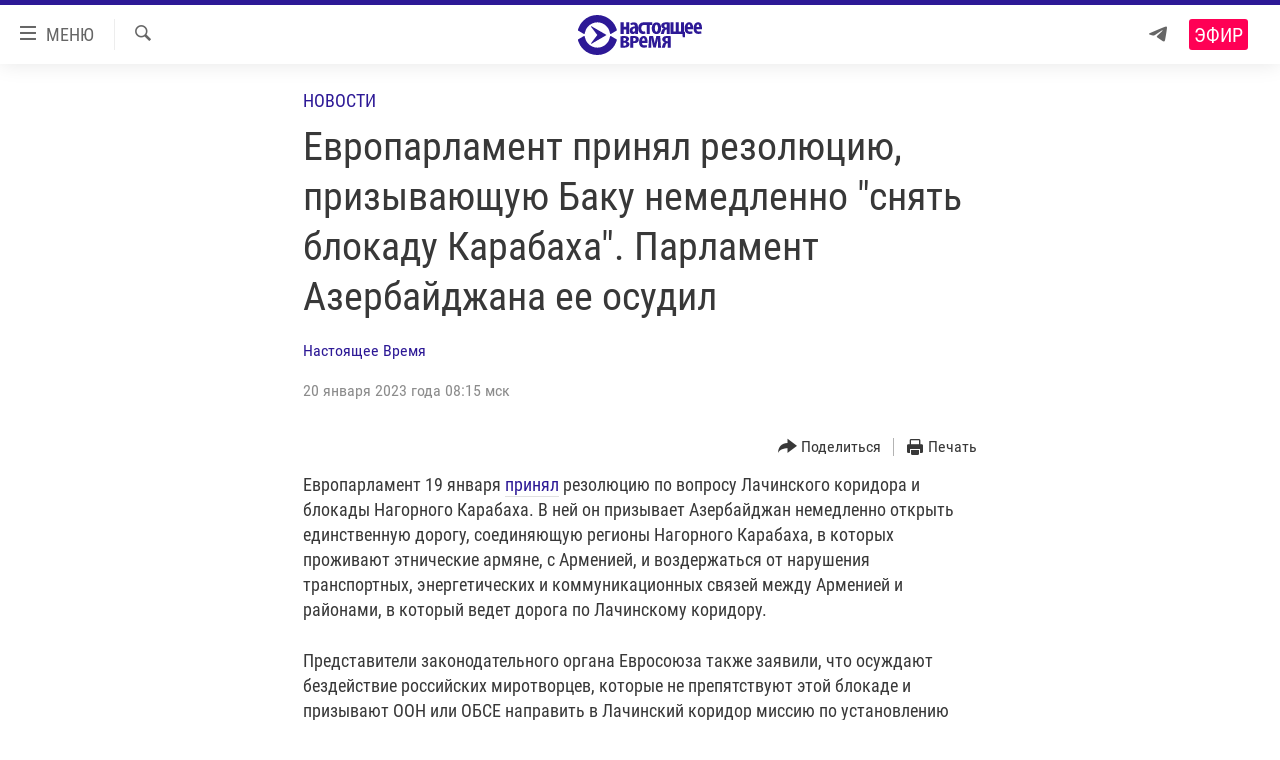

--- FILE ---
content_type: text/html; charset=utf-8
request_url: https://www.currenttime.tv/a/parlament-azerbaydzhana-osudil-rezolyutsiyu-evroparlamenta/32231750.html
body_size: 16980
content:

<!DOCTYPE html>
<html lang="ru" dir="ltr" class="no-js">
<head>
<link href="/Content/responsive/RFE/ru-RU-TV/RFE-ru-RU-TV.css?&amp;av=0.0.0.0&amp;cb=374" rel="stylesheet"/>
<script src="https://tags.currenttime.tv/rferl-pangea/prod/utag.sync.js"></script> <script type='text/javascript' src='https://www.youtube.com/iframe_api' async></script>
<link rel="manifest" href="/manifest.json">
<script type="text/javascript">
//a general 'js' detection, must be on top level in <head>, due to CSS performance
document.documentElement.className = "js";
var cacheBuster = "374";
var appBaseUrl = "/";
var imgEnhancerBreakpoints = [0, 144, 256, 408, 650, 1023, 1597];
var isLoggingEnabled = false;
var isPreviewPage = false;
var isLivePreviewPage = false;
if (!isPreviewPage) {
window.RFE = window.RFE || {};
window.RFE.cacheEnabledByParam = window.location.href.indexOf('nocache=1') === -1;
const url = new URL(window.location.href);
const params = new URLSearchParams(url.search);
// Remove the 'nocache' parameter
params.delete('nocache');
// Update the URL without the 'nocache' parameter
url.search = params.toString();
window.history.replaceState(null, '', url.toString());
} else {
window.addEventListener('load', function() {
const links = window.document.links;
for (let i = 0; i < links.length; i++) {
links[i].href = '#';
links[i].target = '_self';
}
})
}
// Iframe & Embed detection
var embedProperties = {};
try {
// Reliable way to check if we are in an iframe.
var isIframe = window.self !== window.top;
embedProperties.is_iframe = isIframe;
if (!isIframe) {
embedProperties.embed_context = "main";
} else {
// We are in an iframe. Let's try to access the parent.
// This access will only fail with strict cross-origin (without document.domain).
var parentLocation = window.top.location;
// The access succeeded. Now we explicitly compare the hostname.
if (window.location.hostname === parentLocation.hostname) {
embedProperties.embed_context = "embed_self";
} else {
// Hostname is different (e.g. different subdomain with document.domain)
embedProperties.embed_context = "embed_cross";
}
// Since the access works, we can safely get the details.
embedProperties.url_parent = parentLocation.href;
embedProperties.title_parent = window.top.document.title;
}
} catch (err) {
// We are in an iframe, and an error occurred, probably due to cross-origin restrictions.
embedProperties.is_iframe = true;
embedProperties.embed_context = "embed_cross";
// We cannot access the properties of window.top.
// `document.referrer` can sometimes provide the URL of the parent page.
// It is not 100% reliable, but it is the best we can do in this situation.
embedProperties.url_parent = document.referrer || null;
embedProperties.title_parent = null; // We can't get to the title in a cross-origin scenario.
}
var pwaEnabled = false;
var swCacheDisabled;
</script>
<meta charset="utf-8" />
<title>Европарламент принял резолюцию, призывающую Баку немедленно &quot;снять блокаду Карабаха&quot;. Парламент Азербайджана ее осудил</title>
<meta name="description" content="Европарламент 19 января принял резолюцию по вопросу Лачинского коридора и блокады Нагорного Карабаха. В ней он призывает Азербайджан немедленно открыть единственную дорогу, соединяющую регионы Нагорного Карабаха, в которых проживают этнические армяне, с Арменией, и воздержаться от нарушения..." />
<meta name="keywords" content="Новости, Европа, Выбор редакции, Азербайджан, Армения, азербайджан, баку, настоящее время, Нагорный Карабах, Армения, конфликт, осуждение, лачинский коридор, резолюция европарламента, парламент азербайджана" />
<meta name="viewport" content="width=device-width, initial-scale=1.0" />
<meta http-equiv="X-UA-Compatible" content="IE=edge" />
<meta name="robots" content="max-image-preview:large"><meta property="fb:app_id" content="1515255158729654" />
<meta name="yandex-verification" content="183f27ca7d8cd167" /> <meta name="yandex-verification" content="8fcec95f849757a3" />
<link href="https://www.currenttime.tv/a/parlament-azerbaydzhana-osudil-rezolyutsiyu-evroparlamenta/32231750.html" rel="canonical" />
<meta name="apple-mobile-web-app-title" content="Настоящее Время" />
<meta name="apple-mobile-web-app-status-bar-style" content="black" />
<meta name="apple-itunes-app" content="app-id=1042221889, app-argument=//32231750.ltr" />
<meta content="Европарламент принял резолюцию, призывающую Баку немедленно &quot;снять блокаду Карабаха&quot;. Парламент Азербайджана ее осудил" property="og:title" />
<meta content="Европарламент 19 января принял резолюцию по вопросу Лачинского коридора и блокады Нагорного Карабаха. В ней он призывает Азербайджан немедленно открыть единственную дорогу, соединяющую регионы Нагорного Карабаха, в которых проживают этнические армяне, с Арменией, и воздержаться от нарушения..." property="og:description" />
<meta content="article" property="og:type" />
<meta content="https://www.currenttime.tv/a/parlament-azerbaydzhana-osudil-rezolyutsiyu-evroparlamenta/32231750.html" property="og:url" />
<meta content="Настоящее Время" property="og:site_name" />
<meta content="https://www.facebook.com/currenttimetv" property="article:publisher" />
<meta content="https://gdb.currenttime.tv/01320000-0aff-0242-c7ec-08da8748a082_w1200_h630.jpg" property="og:image" />
<meta content="1200" property="og:image:width" />
<meta content="630" property="og:image:height" />
<meta content="1515255158729654" property="fb:app_id" />
<meta content="Настоящее Время" name="Author" />
<meta content="summary_large_image" name="twitter:card" />
<meta content="@CurrentTimeTv" name="twitter:site" />
<meta content="https://gdb.currenttime.tv/01320000-0aff-0242-c7ec-08da8748a082_w1200_h630.jpg" name="twitter:image" />
<meta content="Европарламент принял резолюцию, призывающую Баку немедленно &quot;снять блокаду Карабаха&quot;. Парламент Азербайджана ее осудил" name="twitter:title" />
<meta content="Европарламент 19 января принял резолюцию по вопросу Лачинского коридора и блокады Нагорного Карабаха. В ней он призывает Азербайджан немедленно открыть единственную дорогу, соединяющую регионы Нагорного Карабаха, в которых проживают этнические армяне, с Арменией, и воздержаться от нарушения..." name="twitter:description" />
<link rel="amphtml" href="https://www.currenttime.tv/amp/parlament-azerbaydzhana-osudil-rezolyutsiyu-evroparlamenta/32231750.html" />
<script type="application/ld+json">{"articleSection":"Новости","isAccessibleForFree":true,"headline":"Европарламент принял резолюцию, призывающую Баку немедленно \u0022снять блокаду Карабаха\u0022. Парламент...","inLanguage":"ru-RU-TV","keywords":"Новости, Европа, Выбор редакции, Азербайджан, Армения, азербайджан, баку, настоящее время, Нагорный Карабах, Армения, конфликт, осуждение, лачинский коридор, резолюция европарламента, парламент азербайджана","author":{"@type":"Person","url":"https://www.currenttime.tv/author/nastoyaschee-vremya/ymtyqv","description":"Статьи и новостные заметки авторов и редакторов Настоящего Времени","image":{"@type":"ImageObject","url":"https://gdb.rferl.org/57c789de-958d-43e4-a377-70b73b0829f3.jpg"},"name":"Настоящее Время"},"datePublished":"2023-01-20 05:15:43Z","dateModified":"2023-01-20 10:01:08Z","publisher":{"logo":{"width":512,"height":220,"@type":"ImageObject","url":"https://www.currenttime.tv/Content/responsive/RFE/ru-RU-TV/img/logo.png"},"@type":"NewsMediaOrganization","url":"https://www.currenttime.tv","sameAs":["http://facebook.com/currenttimetv","https://twitter.com/CurrentTimeTv","https://www.youtube.com/user/currenttimetv","https://www.instagram.com/currenttime.tv/","https://telegram.me/currenttime"],"name":"Настоящее Время","alternateName":""},"@context":"https://schema.org","@type":"NewsArticle","mainEntityOfPage":"https://www.currenttime.tv/a/parlament-azerbaydzhana-osudil-rezolyutsiyu-evroparlamenta/32231750.html","url":"https://www.currenttime.tv/a/parlament-azerbaydzhana-osudil-rezolyutsiyu-evroparlamenta/32231750.html","description":"Европарламент 19 января принял резолюцию по вопросу Лачинского коридора и блокады Нагорного Карабаха. В ней он призывает Азербайджан немедленно открыть единственную дорогу, соединяющую регионы Нагорного Карабаха, в которых проживают этнические армяне, с Арменией, и воздержаться от нарушения...","image":{"width":1080,"height":608,"@type":"ImageObject","url":"https://gdb.currenttime.tv/01320000-0aff-0242-c7ec-08da8748a082_w1080_h608.jpg"},"name":"Европарламент принял резолюцию, призывающую Баку немедленно \u0022снять блокаду Карабаха\u0022. Парламент Азербайджана ее осудил"}</script>
<script src="/Scripts/responsive/infographics.b?v=dVbZ-Cza7s4UoO3BqYSZdbxQZVF4BOLP5EfYDs4kqEo1&amp;av=0.0.0.0&amp;cb=374"></script>
<script src="/Scripts/responsive/loader.b?v=C-JLefdHQ4ECvt5x4bMsJCTq2VRkcN8JUkP-IB-DzAI1&amp;av=0.0.0.0&amp;cb=374"></script>
<link rel="icon" type="image/svg+xml" href="/Content/responsive/RFE/ru-RU-TV/img/webApp/favicon.svg" />
<link rel="alternate icon" href="/Content/responsive/RFE/ru-RU-TV/img/webApp/favicon.ico" />
<link rel="mask-icon" color="#2d1996" href="/Content/responsive/RFE/ru-RU-TV/img/webApp/favicon_safari.svg" />
<link rel="apple-touch-icon" sizes="152x152" href="/Content/responsive/RFE/ru-RU-TV/img/webApp/ico-152x152.png" />
<link rel="apple-touch-icon" sizes="144x144" href="/Content/responsive/RFE/ru-RU-TV/img/webApp/ico-144x144.png" />
<link rel="apple-touch-icon" sizes="114x114" href="/Content/responsive/RFE/ru-RU-TV/img/webApp/ico-114x114.png" />
<link rel="apple-touch-icon" sizes="72x72" href="/Content/responsive/RFE/ru-RU-TV/img/webApp/ico-72x72.png" />
<link rel="apple-touch-icon-precomposed" href="/Content/responsive/RFE/ru-RU-TV/img/webApp/ico-57x57.png" />
<link rel="icon" sizes="192x192" href="/Content/responsive/RFE/ru-RU-TV/img/webApp/ico-192x192.png" />
<link rel="icon" sizes="128x128" href="/Content/responsive/RFE/ru-RU-TV/img/webApp/ico-128x128.png" />
<meta name="msapplication-TileColor" content="#ffffff" />
<meta name="msapplication-TileImage" content="/Content/responsive/RFE/ru-RU-TV/img/webApp/ico-144x144.png" />
<link rel="preload" href="/Content/responsive/fonts/Roboto-Condensed-Regular_v1.woff" type="font/woff" as="font" crossorigin="anonymous" />
<link rel="alternate" type="application/rss+xml" title="RFE/RL - Top Stories [RSS]" href="/api/" />
<link rel="sitemap" type="application/rss+xml" href="/sitemap.xml" />
<script type="text/javascript">
var analyticsData = Object.assign(embedProperties, {url:"https://www.currenttime.tv/a/parlament-azerbaydzhana-osudil-rezolyutsiyu-evroparlamenta/32231750.html",property_id:"525",article_uid:"32231750",page_title:"Европарламент принял резолюцию, призывающую Баку немедленно \"снять блокаду Карабаха\". Парламент Азербайджана ее осудил",page_type:"article",content_type:"article",subcontent_type:"article",last_modified:"2023-01-20 10:01:08Z",pub_datetime:"2023-01-20 05:15:43Z",section:"новости",english_section:"news",byline:"Настоящее Время",categories:"news,europe,editors-choice,azerbaijan,armenia",tags:"азербайджан;баку;настоящее время;нагорный карабах;армения;конфликт;осуждение;лачинский коридор;резолюция европарламента;парламент азербайджана",domain:"www.currenttime.tv",language:"Russian",language_service:"Current Time TV Russian",platform:"web",copied:"no",copied_article:"",copied_title:"",runs_js:"Yes",cms_release:"8.45.0.0.374",enviro_type:"prod",slug:"parlament-azerbaydzhana-osudil-rezolyutsiyu-evroparlamenta",entity:"RFE-VOA",short_language_service:"RU",platform_short:"W",page_name:"Европарламент принял резолюцию, призывающую Баку немедленно \"снять блокаду Карабаха\". Парламент Азербайджана ее осудил"});
// Push Analytics data as GTM message (without "event" attribute and before GTM initialization)
window.dataLayer = window.dataLayer || [];
window.dataLayer.push(analyticsData);
</script>
<script type="text/javascript" data-cookiecategory="analytics">
var gtmEventObject = {event: 'page_meta_ready'};window.dataLayer = window.dataLayer || [];window.dataLayer.push(gtmEventObject);
var renderGtm = "true";
if (renderGtm === "true") {
(function(w,d,s,l,i){w[l]=w[l]||[];w[l].push({'gtm.start':new Date().getTime(),event:'gtm.js'});var f=d.getElementsByTagName(s)[0],j=d.createElement(s),dl=l!='dataLayer'?'&l='+l:'';j.async=true;j.src='//www.googletagmanager.com/gtm.js?id='+i+dl;f.parentNode.insertBefore(j,f);})(window,document,'script','dataLayer','GTM-WXZBPZ');
}
</script>
</head>
<body class=" nav-no-loaded cc_theme pg-article pg-article--single-column print-lay-article use-sticky-share nojs-images ">
<noscript><iframe src="https://www.googletagmanager.com/ns.html?id=GTM-WXZBPZ" height="0" width="0" style="display:none;visibility:hidden"></iframe></noscript> <script type="text/javascript" data-cookiecategory="analytics">
var gtmEventObject = {event: 'page_meta_ready'};window.dataLayer = window.dataLayer || [];window.dataLayer.push(gtmEventObject);
var renderGtm = "true";
if (renderGtm === "true") {
(function(w,d,s,l,i){w[l]=w[l]||[];w[l].push({'gtm.start':new Date().getTime(),event:'gtm.js'});var f=d.getElementsByTagName(s)[0],j=d.createElement(s),dl=l!='dataLayer'?'&l='+l:'';j.async=true;j.src='//www.googletagmanager.com/gtm.js?id='+i+dl;f.parentNode.insertBefore(j,f);})(window,document,'script','dataLayer','GTM-WXZBPZ');
}
</script>
<!--Analytics tag js version start-->
<script type="text/javascript" data-cookiecategory="analytics">
var utag_data = Object.assign({}, analyticsData, {pub_year:"2023",pub_month:"01",pub_day:"20",pub_hour:"05",pub_weekday:"Friday"});
if(typeof(TealiumTagFrom)==='function' && typeof(TealiumTagSearchKeyword)==='function') {
var utag_from=TealiumTagFrom();var utag_searchKeyword=TealiumTagSearchKeyword();
if(utag_searchKeyword!=null && utag_searchKeyword!=='' && utag_data["search_keyword"]==null) utag_data["search_keyword"]=utag_searchKeyword;if(utag_from!=null && utag_from!=='') utag_data["from"]=TealiumTagFrom();}
if(window.top!== window.self&&utag_data.page_type==="snippet"){utag_data.page_type = 'iframe';}
try{if(window.top!==window.self&&window.self.location.hostname===window.top.location.hostname){utag_data.platform = 'self-embed';utag_data.platform_short = 'se';}}catch(e){if(window.top!==window.self&&window.self.location.search.includes("platformType=self-embed")){utag_data.platform = 'cross-promo';utag_data.platform_short = 'cp';}}
(function(a,b,c,d){ a="https://tags.currenttime.tv/rferl-pangea/prod/utag.js"; b=document;c="script";d=b.createElement(c);d.src=a;d.type="text/java"+c;d.async=true; a=b.getElementsByTagName(c)[0];a.parentNode.insertBefore(d,a); })();
</script>
<!--Analytics tag js version end-->
<!-- Analytics tag management NoScript -->
<noscript>
<img style="position: absolute; border: none;" src="https://ssc.currenttime.tv/b/ss/bbgprod,bbgentityrferl/1/G.4--NS/380928946?pageName=rfe-voa%3aru%3aw%3aarticle%3a%d0%95%d0%b2%d1%80%d0%be%d0%bf%d0%b0%d1%80%d0%bb%d0%b0%d0%bc%d0%b5%d0%bd%d1%82%20%d0%bf%d1%80%d0%b8%d0%bd%d1%8f%d0%bb%20%d1%80%d0%b5%d0%b7%d0%be%d0%bb%d1%8e%d1%86%d0%b8%d1%8e%2c%20%d0%bf%d1%80%d0%b8%d0%b7%d1%8b%d0%b2%d0%b0%d1%8e%d1%89%d1%83%d1%8e%20%d0%91%d0%b0%d0%ba%d1%83%20%d0%bd%d0%b5%d0%bc%d0%b5%d0%b4%d0%bb%d0%b5%d0%bd%d0%bd%d0%be%20%22%d1%81%d0%bd%d1%8f%d1%82%d1%8c%20%d0%b1%d0%bb%d0%be%d0%ba%d0%b0%d0%b4%d1%83%20%d0%9a%d0%b0%d1%80%d0%b0%d0%b1%d0%b0%d1%85%d0%b0%22.%20%d0%9f%d0%b0%d1%80%d0%bb%d0%b0%d0%bc%d0%b5%d0%bd%d1%82%20%d0%90%d0%b7%d0%b5%d1%80%d0%b1%d0%b0%d0%b9%d0%b4%d0%b6%d0%b0%d0%bd%d0%b0%20%d0%b5%d0%b5%20%d0%be%d1%81%d1%83%d0%b4%d0%b8%d0%bb&amp;c6=%d0%95%d0%b2%d1%80%d0%be%d0%bf%d0%b0%d1%80%d0%bb%d0%b0%d0%bc%d0%b5%d0%bd%d1%82%20%d0%bf%d1%80%d0%b8%d0%bd%d1%8f%d0%bb%20%d1%80%d0%b5%d0%b7%d0%be%d0%bb%d1%8e%d1%86%d0%b8%d1%8e%2c%20%d0%bf%d1%80%d0%b8%d0%b7%d1%8b%d0%b2%d0%b0%d1%8e%d1%89%d1%83%d1%8e%20%d0%91%d0%b0%d0%ba%d1%83%20%d0%bd%d0%b5%d0%bc%d0%b5%d0%b4%d0%bb%d0%b5%d0%bd%d0%bd%d0%be%20%22%d1%81%d0%bd%d1%8f%d1%82%d1%8c%20%d0%b1%d0%bb%d0%be%d0%ba%d0%b0%d0%b4%d1%83%20%d0%9a%d0%b0%d1%80%d0%b0%d0%b1%d0%b0%d1%85%d0%b0%22.%20%d0%9f%d0%b0%d1%80%d0%bb%d0%b0%d0%bc%d0%b5%d0%bd%d1%82%20%d0%90%d0%b7%d0%b5%d1%80%d0%b1%d0%b0%d0%b9%d0%b4%d0%b6%d0%b0%d0%bd%d0%b0%20%d0%b5%d0%b5%20%d0%be%d1%81%d1%83%d0%b4%d0%b8%d0%bb&amp;v36=8.45.0.0.374&amp;v6=D=c6&amp;g=https%3a%2f%2fwww.currenttime.tv%2fa%2fparlament-azerbaydzhana-osudil-rezolyutsiyu-evroparlamenta%2f32231750.html&amp;c1=D=g&amp;v1=D=g&amp;events=event1,event52&amp;c16=current%20time%20tv%20russian&amp;v16=D=c16&amp;c5=news&amp;v5=D=c5&amp;ch=%d0%9d%d0%be%d0%b2%d0%be%d1%81%d1%82%d0%b8&amp;c15=russian&amp;v15=D=c15&amp;c4=article&amp;v4=D=c4&amp;c14=32231750&amp;v14=D=c14&amp;v20=no&amp;c17=web&amp;v17=D=c17&amp;mcorgid=518abc7455e462b97f000101%40adobeorg&amp;server=www.currenttime.tv&amp;pageType=D=c4&amp;ns=bbg&amp;v29=D=server&amp;v25=rfe&amp;v30=525&amp;v105=D=User-Agent " alt="analytics" width="1" height="1" /></noscript>
<!-- End of Analytics tag management NoScript -->
<!--*** Accessibility links - For ScreenReaders only ***-->
<section>
<div class="sr-only">
<h2>Ссылки</h2>
<ul>
<li><a href="#content" data-disable-smooth-scroll="1">Перейти к контенту</a></li>
<li><a href="#navigation" data-disable-smooth-scroll="1">Перейти к навигации</a></li>
<li><a href="#txtHeaderSearch" data-disable-smooth-scroll="1">Перейти к поиску</a></li>
</ul>
</div>
</section>
<div dir="ltr">
<div id="page">
<aside>
<div class="c-lightbox overlay-modal">
<div class="c-lightbox__intro">
<h2 class="c-lightbox__intro-title"></h2>
<button class="btn btn--rounded c-lightbox__btn c-lightbox__intro-next" title="Вперед">
<span class="ico ico--rounded ico-chevron-forward"></span>
<span class="sr-only">Вперед</span>
</button>
</div>
<div class="c-lightbox__nav">
<button class="btn btn--rounded c-lightbox__btn c-lightbox__btn--close" title="Закрыть">
<span class="ico ico--rounded ico-close"></span>
<span class="sr-only">Закрыть</span>
</button>
<button class="btn btn--rounded c-lightbox__btn c-lightbox__btn--prev" title="Назад">
<span class="ico ico--rounded ico-chevron-backward"></span>
<span class="sr-only">Назад</span>
</button>
<button class="btn btn--rounded c-lightbox__btn c-lightbox__btn--next" title="Вперед">
<span class="ico ico--rounded ico-chevron-forward"></span>
<span class="sr-only">Вперед</span>
</button>
</div>
<div class="c-lightbox__content-wrap">
<figure class="c-lightbox__content">
<span class="c-spinner c-spinner--lightbox">
<img src="/Content/responsive/img/player-spinner.png"
alt="пожалуйста, подождите"
title="пожалуйста, подождите" />
</span>
<div class="c-lightbox__img">
<div class="thumb">
<img src="" alt="" />
</div>
</div>
<figcaption>
<div class="c-lightbox__info c-lightbox__info--foot">
<span class="c-lightbox__counter"></span>
<span class="caption c-lightbox__caption"></span>
</div>
</figcaption>
</figure>
</div>
<div class="hidden">
<div class="content-advisory__box content-advisory__box--lightbox">
<span class="content-advisory__box-text">Изображение содержит сцены насилия или жестокости, которые могут шокировать</span>
<button class="btn btn--transparent content-advisory__box-btn m-t-md" value="text" type="button">
<span class="btn__text">
Click to reveal
</span>
</button>
</div>
</div>
</div>
<div class="print-dialogue">
<div class="container">
<h3 class="print-dialogue__title section-head">Что печатать:</h3>
<div class="print-dialogue__opts">
<ul class="print-dialogue__opt-group">
<li class="form__group form__group--checkbox">
<input class="form__check " id="checkboxImages" name="checkboxImages" type="checkbox" checked="checked" />
<label for="checkboxImages" class="form__label m-t-md">Изображения</label>
</li>
<li class="form__group form__group--checkbox">
<input class="form__check " id="checkboxMultimedia" name="checkboxMultimedia" type="checkbox" checked="checked" />
<label for="checkboxMultimedia" class="form__label m-t-md">Мультимедиа</label>
</li>
</ul>
<ul class="print-dialogue__opt-group">
<li class="form__group form__group--checkbox">
<input class="form__check " id="checkboxEmbedded" name="checkboxEmbedded" type="checkbox" checked="checked" />
<label for="checkboxEmbedded" class="form__label m-t-md">Встраиваемый контент</label>
</li>
<li class="hidden">
<input class="form__check " id="checkboxComments" name="checkboxComments" type="checkbox" />
<label for="checkboxComments" class="form__label m-t-md"> </label>
</li>
</ul>
</div>
<div class="print-dialogue__buttons">
<button class="btn btn--secondary close-button" type="button" title="Отменить">
<span class="btn__text ">Отменить</span>
</button>
<button class="btn btn-cust-print m-l-sm" type="button" title="Печать">
<span class="btn__text ">Печать</span>
</button>
</div>
</div>
</div>
<div class="ctc-message pos-fix">
<div class="ctc-message__inner">Ссылка скопирована в буфер обмена</div>
</div>
</aside>
<div class="hdr-20 hdr-20--big">
<div class="hdr-20__inner">
<div class="hdr-20__max pos-rel">
<div class="hdr-20__side hdr-20__side--primary d-flex">
<label data-for="main-menu-ctrl" data-switcher-trigger="true" data-switch-target="main-menu-ctrl" class="burger hdr-trigger pos-rel trans-trigger" data-trans-evt="click" data-trans-id="menu">
<span class="ico ico-close hdr-trigger__ico hdr-trigger__ico--close burger__ico burger__ico--close"></span>
<span class="ico ico-menu hdr-trigger__ico hdr-trigger__ico--open burger__ico burger__ico--open"></span>
<span class="burger__label">МЕНЮ</span>
</label>
<div class="menu-pnl pos-fix trans-target" data-switch-target="main-menu-ctrl" data-trans-id="menu">
<div class="menu-pnl__inner">
<nav class="main-nav menu-pnl__item menu-pnl__item--first">
<ul class="main-nav__list accordeon" data-analytics-tales="false" data-promo-name="link" data-location-name="nav,secnav">
<li class="main-nav__item">
<a class="main-nav__item-name main-nav__item-name--link" href="/news" title="Новости" >Новости</a>
</li>
<li class="main-nav__item">
<a class="main-nav__item-name main-nav__item-name--link" href="/a/ukraine-war-front-reports/32281333.html" title="Репортажи с передовой" >Репортажи с передовой</a>
</li>
<li class="main-nav__item">
<a class="main-nav__item-name main-nav__item-name--link" href="https://smarturl.click/13Qx5" title="БЕЗ VPN" >БЕЗ VPN</a>
</li>
<li class="main-nav__item accordeon__item" data-switch-target="menu-item-1643">
<label class="main-nav__item-name main-nav__item-name--label accordeon__control-label" data-switcher-trigger="true" data-for="menu-item-1643">
Программы
<span class="ico ico-chevron-down main-nav__chev"></span>
</label>
<div class="main-nav__sub-list">
<a class="main-nav__item-name main-nav__item-name--link main-nav__item-name--sub" href="/utro" title="Утро" >Утро</a>
<a class="main-nav__item-name main-nav__item-name--link main-nav__item-name--sub" href="/vecher" title="Вечер" >Вечер</a>
<a class="main-nav__item-name main-nav__item-name--link main-nav__item-name--sub" href="/glavnoe" title="Главное" >Главное</a>
<a class="main-nav__item-name main-nav__item-name--link main-nav__item-name--sub" href="/baltic" title="Балтия" data-item-name="baltic" >Балтия</a>
<a class="main-nav__item-name main-nav__item-name--link main-nav__item-name--sub" href="/asia" title="Азия" >Азия</a>
<a class="main-nav__item-name main-nav__item-name--link main-nav__item-name--sub" href="/smotrivoba" title="Смотри в оба" >Смотри в оба</a>
<a class="main-nav__item-name main-nav__item-name--link main-nav__item-name--sub" href="/programs" title="Все программы" >Все программы</a>
<a class="main-nav__item-name main-nav__item-name--link main-nav__item-name--sub" href="/schedule/tv.html#live-now" title="Расписание" >Расписание</a>
</div>
</li>
<li class="main-nav__item">
<a class="main-nav__item-name main-nav__item-name--link" href="/doc" title="Реальное кино" >Реальное кино</a>
</li>
<li class="main-nav__item accordeon__item" data-switch-target="menu-item-3179">
<label class="main-nav__item-name main-nav__item-name--label accordeon__control-label" data-switcher-trigger="true" data-for="menu-item-3179">
Регионы
<span class="ico ico-chevron-down main-nav__chev"></span>
</label>
<div class="main-nav__sub-list">
<a class="main-nav__item-name main-nav__item-name--link main-nav__item-name--sub" href="/azerbaijan" title="Азербайджан" >Азербайджан</a>
<a class="main-nav__item-name main-nav__item-name--link main-nav__item-name--sub" href="/armenia" title="Армения" >Армения</a>
<a class="main-nav__item-name main-nav__item-name--link main-nav__item-name--sub" href="/belarus" title="Беларусь" >Беларусь</a>
<a class="main-nav__item-name main-nav__item-name--link main-nav__item-name--sub" href="/georgia" title="Грузия" >Грузия</a>
<a class="main-nav__item-name main-nav__item-name--link main-nav__item-name--sub" href="/kazakhstan" title="Казахстан" >Казахстан</a>
<a class="main-nav__item-name main-nav__item-name--link main-nav__item-name--sub" href="/kyrgyzstan" title="Кыргызстан" >Кыргызстан</a>
<a class="main-nav__item-name main-nav__item-name--link main-nav__item-name--sub" href="/latvia" title="Латвия" >Латвия</a>
<a class="main-nav__item-name main-nav__item-name--link main-nav__item-name--sub" href="/lithuania" title="Литва" >Литва</a>
<a class="main-nav__item-name main-nav__item-name--link main-nav__item-name--sub" href="/moldovanian" title="Молдова" >Молдова</a>
<a class="main-nav__item-name main-nav__item-name--link main-nav__item-name--sub" href="/russia" title="Россия" >Россия</a>
<a class="main-nav__item-name main-nav__item-name--link main-nav__item-name--sub" href="/tajikistan" title="Таджикистан" >Таджикистан</a>
<a class="main-nav__item-name main-nav__item-name--link main-nav__item-name--sub" href="/turkmenistan" title="Туркменистан" >Туркменистан</a>
<a class="main-nav__item-name main-nav__item-name--link main-nav__item-name--sub" href="/uzbekisnan" title="Узбекистан" >Узбекистан</a>
<a class="main-nav__item-name main-nav__item-name--link main-nav__item-name--sub" href="/Ukraine" title="Украина" >Украина</a>
<a class="main-nav__item-name main-nav__item-name--link main-nav__item-name--sub" href="/estonia" title="Эстония" >Эстония</a>
</div>
</li>
<li class="main-nav__item">
<a class="main-nav__item-name main-nav__item-name--link" href="/longreads" title="Лонгриды" >Лонгриды</a>
</li>
<li class="main-nav__item">
<a class="main-nav__item-name main-nav__item-name--link" href="/investigations" title="Расследования" >Расследования</a>
</li>
<li class="main-nav__item accordeon__item" data-switch-target="menu-item-2908">
<label class="main-nav__item-name main-nav__item-name--label accordeon__control-label" data-switcher-trigger="true" data-for="menu-item-2908">
Спецпроекты
<span class="ico ico-chevron-down main-nav__chev"></span>
</label>
<div class="main-nav__sub-list">
<a class="main-nav__item-name main-nav__item-name--link main-nav__item-name--sub" href="/a/our-liberty-documentary/33608027.html" title="За Нашу Свободу" >За Нашу Свободу</a>
<a class="main-nav__item-name main-nav__item-name--link main-nav__item-name--sub" href="/tell-us" title="Расскажи" data-item-name="Tell us" >Расскажи</a>
<a class="main-nav__item-name main-nav__item-name--link main-nav__item-name--sub" href="/polit-prisoners" title="Политзеки" >Политзеки</a>
<a class="main-nav__item-name main-nav__item-name--link main-nav__item-name--sub" href="/p/8414.html" title="Уничтожение &quot;Мемориала&quot;" >Уничтожение &quot;Мемориала&quot;</a>
<a class="main-nav__item-name main-nav__item-name--link main-nav__item-name--sub" href="/a/voices-of-kabul/31416882.html" title="Голоса из Кабула" >Голоса из Кабула</a>
<a class="main-nav__item-name main-nav__item-name--link main-nav__item-name--sub" href="/ussr-collapse-30-years" title="30 лет распаду СССР" >30 лет распаду СССР</a>
<a class="main-nav__item-name main-nav__item-name--link main-nav__item-name--sub" href="/runet" title="Холивар" >Холивар</a>
<a class="main-nav__item-name main-nav__item-name--link main-nav__item-name--sub" href="/all-podcasts" title="Подкасты" >Подкасты</a>
<a class="main-nav__item-name main-nav__item-name--link main-nav__item-name--sub" href="/projects" title="Все спецпроекты" >Все спецпроекты</a>
</div>
</li>
<li class="main-nav__item accordeon__item" data-switch-target="menu-item-3178">
<label class="main-nav__item-name main-nav__item-name--label accordeon__control-label" data-switcher-trigger="true" data-for="menu-item-3178">
Настоящее Время. Док
<span class="ico ico-chevron-down main-nav__chev"></span>
</label>
<div class="main-nav__sub-list">
<a class="main-nav__item-name main-nav__item-name--link main-nav__item-name--sub" href="/unknownrussia" title="Неизвестная Россия" >Неизвестная Россия</a>
<a class="main-nav__item-name main-nav__item-name--link main-nav__item-name--sub" href="/person" title="Человек на карте" >Человек на карте</a>
<a class="main-nav__item-name main-nav__item-name--link main-nav__item-name--sub" href="/asia-360" title="Азия 360&#176;" data-item-name="asia-360" >Азия 360&#176;</a>
<a class="main-nav__item-name main-nav__item-name--link main-nav__item-name--sub" href="https://zona.currenttime.tv/" title="Азбука тюрьмы" >Азбука тюрьмы</a>
<a class="main-nav__item-name main-nav__item-name--link main-nav__item-name--sub" href="/runet" title="Холивар. История рунета" >Холивар. История рунета</a>
<a class="main-nav__item-name main-nav__item-name--link main-nav__item-name--sub" href="/doc" title="Все документальные проекты" >Все документальные проекты</a>
</div>
</li>
<li class="main-nav__item">
<a class="main-nav__item-name main-nav__item-name--link" href="/semsorok" title="Рассылка 7:40" >Рассылка 7:40</a>
</li>
<li class="main-nav__item">
<a class="main-nav__item-name main-nav__item-name--link" href="/about" title="О нас" >О нас</a>
</li>
<li class="main-nav__item">
<a class="main-nav__item-name main-nav__item-name--link" href="/contact" title="Пишите нам" >Пишите нам</a>
</li>
</ul>
</nav>
<div class="menu-pnl__item menu-pnl__item--social">
<h5 class="menu-pnl__sub-head">Присоединяйтесь!</h5>
<a href="https://telegram.me/currenttime" title="Присоединяйтесь к нам в телеграме (Telegram)" data-analytics-text="follow_on_telegram" class="btn btn--rounded btn--social-inverted menu-pnl__btn js-social-btn btn-telegram" target="_blank" rel="noopener">
<span class="ico ico-telegram ico--rounded"></span>
</a>
<a href="https://www.youtube.com/user/currenttimetv" title="Присоединяйтесь в Youtube" data-analytics-text="follow_on_youtube" class="btn btn--rounded btn--social-inverted menu-pnl__btn js-social-btn btn-youtube" target="_blank" rel="noopener">
<span class="ico ico-youtube ico--rounded"></span>
</a>
<a href="http://facebook.com/currenttimetv" title="Мы в Facebook" data-analytics-text="follow_on_facebook" class="btn btn--rounded btn--social-inverted menu-pnl__btn js-social-btn btn-facebook" target="_blank" rel="noopener">
<span class="ico ico-facebook-alt ico--rounded"></span>
</a>
<a href="https://www.instagram.com/currenttime.tv/" title="Подпишитесь на нашу страницу в Instagram" data-analytics-text="follow_on_instagram" class="btn btn--rounded btn--social-inverted menu-pnl__btn js-social-btn btn-instagram" target="_blank" rel="noopener">
<span class="ico ico-instagram ico--rounded"></span>
</a>
<a href="https://twitter.com/CurrentTimeTv" title="Мы в Twitter" data-analytics-text="follow_on_twitter" class="btn btn--rounded btn--social-inverted menu-pnl__btn js-social-btn btn-twitter" target="_blank" rel="noopener">
<span class="ico ico-twitter ico--rounded"></span>
</a>
</div>
</div>
</div>
<label data-for="top-search-ctrl" data-switcher-trigger="true" data-switch-target="top-search-ctrl" class="top-srch-trigger hdr-trigger">
<span class="ico ico-close hdr-trigger__ico hdr-trigger__ico--close top-srch-trigger__ico top-srch-trigger__ico--close"></span>
<span class="ico ico-search hdr-trigger__ico hdr-trigger__ico--open top-srch-trigger__ico top-srch-trigger__ico--open"></span>
</label>
<div class="srch-top srch-top--in-header" data-switch-target="top-search-ctrl">
<div class="container">
<form action="/s" class="srch-top__form srch-top__form--in-header" id="form-topSearchHeader" method="get" role="search"><label for="txtHeaderSearch" class="sr-only">Искать</label>
<input type="text" id="txtHeaderSearch" name="k" placeholder="текст для поиска..." accesskey="s" value="" class="srch-top__input analyticstag-event" onkeydown="if (event.keyCode === 13) { FireAnalyticsTagEventOnSearch('search', $dom.get('#txtHeaderSearch')[0].value) }" />
<button title="Искать" type="submit" class="btn btn--top-srch analyticstag-event" onclick="FireAnalyticsTagEventOnSearch('search', $dom.get('#txtHeaderSearch')[0].value) ">
<span class="ico ico-search"></span>
</button></form>
</div>
</div>
<a href="/" class="main-logo-link">
<img src="/Content/responsive/RFE/ru-RU-TV/img/logo-compact.svg?cb=374" class="main-logo main-logo--comp" alt="site logo">
<img src="/Content/responsive/RFE/ru-RU-TV/img/logo.svg?cb=374" class="main-logo main-logo--big" alt="site logo">
</a>
</div>
<div class="hdr-20__side hdr-20__side--secondary d-flex">
<a href="https://telegram.me/currenttime" title="Telegram" class="hdr-20__secondary-item" data-item-name="custom1">
<span class="ico-custom ico-custom--1 hdr-20__secondary-icon"></span>
</a>
<a href="/s" title="Искать" class="hdr-20__secondary-item hdr-20__secondary-item--search" data-item-name="search">
<span class="ico ico-search hdr-20__secondary-icon hdr-20__secondary-icon--search"></span>
</a>
<div class="hdr-20__secondary-item live-b-drop">
<div class="live-b-drop__off">
<a href="/live/video/92" class="live-b-drop__link" title="Эфир" data-item-name="live">
<span class="badge badge--live-btn badge--live">
Эфир
</span>
</a>
</div>
<div class="live-b-drop__on hidden">
<label data-for="live-ctrl" data-switcher-trigger="true" data-switch-target="live-ctrl" class="live-b-drop__label pos-rel">
<span class="badge badge--live badge--live-btn">
Эфир
</span>
<span class="ico ico-close live-b-drop__label-ico live-b-drop__label-ico--close"></span>
</label>
<div class="live-b-drop__panel" id="targetLivePanelDiv" data-switch-target="live-ctrl"></div>
</div>
</div>
<div class="srch-bottom">
<form action="/s" class="srch-bottom__form d-flex" id="form-bottomSearch" method="get" role="search"><label for="txtSearch" class="sr-only">Искать</label>
<input type="search" id="txtSearch" name="k" placeholder="текст для поиска..." accesskey="s" value="" class="srch-bottom__input analyticstag-event" onkeydown="if (event.keyCode === 13) { FireAnalyticsTagEventOnSearch('search', $dom.get('#txtSearch')[0].value) }" />
<button title="Искать" type="submit" class="btn btn--bottom-srch analyticstag-event" onclick="FireAnalyticsTagEventOnSearch('search', $dom.get('#txtSearch')[0].value) ">
<span class="ico ico-search"></span>
</button></form>
</div>
</div>
<img src="/Content/responsive/RFE/ru-RU-TV/img/logo-print.gif?cb=374" class="logo-print" loading="lazy" alt="site logo">
<img src="/Content/responsive/RFE/ru-RU-TV/img/logo-print_color.png?cb=374" class="logo-print logo-print--color" loading="lazy" alt="site logo">
</div>
</div>
</div>
<script>
if (document.body.className.indexOf('pg-home') > -1) {
var nav2In = document.querySelector('.hdr-20__inner');
var nav2Sec = document.querySelector('.hdr-20__side--secondary');
var secStyle = window.getComputedStyle(nav2Sec);
if (nav2In && window.pageYOffset < 150 && secStyle['position'] !== 'fixed') {
nav2In.classList.add('hdr-20__inner--big')
}
}
</script>
<div class="c-hlights c-hlights--breaking c-hlights--no-item" data-hlight-display="mobile,desktop">
<div class="c-hlights__wrap container p-0">
<div class="c-hlights__nav">
<a role="button" href="#" title="Назад">
<span class="ico ico-chevron-backward m-0"></span>
<span class="sr-only">Назад</span>
</a>
<a role="button" href="#" title="Вперед">
<span class="ico ico-chevron-forward m-0"></span>
<span class="sr-only">Вперед</span>
</a>
</div>
<span class="c-hlights__label">
<span class="">Новость часа</span>
<span class="switcher-trigger">
<label data-for="more-less-1" data-switcher-trigger="true" class="switcher-trigger__label switcher-trigger__label--more p-b-0" title="Показать больше">
<span class="ico ico-chevron-down"></span>
</label>
<label data-for="more-less-1" data-switcher-trigger="true" class="switcher-trigger__label switcher-trigger__label--less p-b-0" title="Свернуть описание">
<span class="ico ico-chevron-up"></span>
</label>
</span>
</span>
<ul class="c-hlights__items switcher-target" data-switch-target="more-less-1">
</ul>
</div>
</div> <div id="content">
<main class="container">
<div class="hdr-container">
<div class="row">
<div class="col-xs-12 col-sm-12 col-md-10 col-md-offset-1">
<div class="row">
<div class="col-category col-xs-12 col-md-8 col-md-offset-2"> <div class="category js-category">
<a class="" href="/news">Новости</a> </div>
</div><div class="col-title col-xs-12 col-md-8 col-md-offset-2"> <h1 class="title pg-title">
Европарламент принял резолюцию, призывающую Баку немедленно &quot;снять блокаду Карабаха&quot;. Парламент Азербайджана ее осудил
</h1>
</div><div class="col-publishing-details col-xs-12 col-md-8 col-md-offset-2"> <div class="publishing-details ">
<div class="links">
<ul class="links__list">
<li class="links__item">
<a class="links__item-link" href="/author/nastoyaschee-vremya/ymtyqv" title="Настоящее Время">Настоящее Время</a>
</li>
</ul>
</div>
<div class="published">
<span class="date" >
<time pubdate="pubdate" datetime="2023-01-20T08:15:43+03:00">
20 января 2023 года 08:15 мск
</time>
</span>
</div>
</div>
</div><div class="col-xs-12 col-md-8 col-md-offset-2"> <div class="col-article-tools pos-rel article-share">
<div class="col-article-tools__end">
<div class="share--box">
<div class="sticky-share-container" style="display:none">
<div class="container">
<a href="https://www.currenttime.tv" id="logo-sticky-share">&nbsp;</a>
<div class="pg-title pg-title--sticky-share">
Европарламент принял резолюцию, призывающую Баку немедленно &quot;снять блокаду Карабаха&quot;. Парламент Азербайджана ее осудил
</div>
<div class="sticked-nav-actions">
<!--This part is for sticky navigation display-->
<p class="buttons link-content-sharing p-0 ">
<button class="btn btn--link btn-content-sharing p-t-0 " id="btnContentSharing" value="text" role="Button" type="" title="ещё варианты">
<span class="ico ico-share ico--l"></span>
<span class="btn__text ">
Поделиться
</span>
</button>
</p>
<aside class="content-sharing js-content-sharing js-content-sharing--apply-sticky content-sharing--sticky"
role="complementary"
data-share-url="https://www.currenttime.tv/a/parlament-azerbaydzhana-osudil-rezolyutsiyu-evroparlamenta/32231750.html" data-share-title="Европарламент принял резолюцию, призывающую Баку немедленно &quot;снять блокаду Карабаха&quot;. Парламент Азербайджана ее осудил" data-share-text="">
<div class="content-sharing__popover">
<h6 class="content-sharing__title">Поделиться</h6>
<button href="#close" id="btnCloseSharing" class="btn btn--text-like content-sharing__close-btn">
<span class="ico ico-close ico--l"></span>
</button>
<ul class="content-sharing__list">
<li class="content-sharing__item">
<div class="ctc ">
<input type="text" class="ctc__input" readonly="readonly">
<a href="" js-href="https://www.currenttime.tv/a/parlament-azerbaydzhana-osudil-rezolyutsiyu-evroparlamenta/32231750.html" class="content-sharing__link ctc__button">
<span class="ico ico-copy-link ico--rounded ico--s"></span>
<span class="content-sharing__link-text">Скопировать линк</span>
</a>
</div>
</li>
<li class="content-sharing__item">
<a href="https://facebook.com/sharer.php?u=https%3a%2f%2fwww.currenttime.tv%2fa%2fparlament-azerbaydzhana-osudil-rezolyutsiyu-evroparlamenta%2f32231750.html"
data-analytics-text="share_on_facebook"
title="Facebook" target="_blank"
class="content-sharing__link js-social-btn">
<span class="ico ico-facebook ico--rounded ico--s"></span>
<span class="content-sharing__link-text">Facebook</span>
</a>
</li>
<li class="content-sharing__item">
<a href="https://twitter.com/share?url=https%3a%2f%2fwww.currenttime.tv%2fa%2fparlament-azerbaydzhana-osudil-rezolyutsiyu-evroparlamenta%2f32231750.html&amp;text=%d0%95%d0%b2%d1%80%d0%be%d0%bf%d0%b0%d1%80%d0%bb%d0%b0%d0%bc%d0%b5%d0%bd%d1%82+%d0%bf%d1%80%d0%b8%d0%bd%d1%8f%d0%bb+%d1%80%d0%b5%d0%b7%d0%be%d0%bb%d1%8e%d1%86%d0%b8%d1%8e%2c+%d0%bf%d1%80%d0%b8%d0%b7%d1%8b%d0%b2%d0%b0%d1%8e%d1%89%d1%83%d1%8e+%d0%91%d0%b0%d0%ba%d1%83+%d0%bd%d0%b5%d0%bc%d0%b5%d0%b4%d0%bb%d0%b5%d0%bd%d0%bd%d0%be+%22%d1%81%d0%bd%d1%8f%d1%82%d1%8c+%d0%b1%d0%bb%d0%be%d0%ba%d0%b0%d0%b4%d1%83+%d0%9a%d0%b0%d1%80%d0%b0%d0%b1%d0%b0%d1%85%d0%b0%22.+%d0%9f%d0%b0%d1%80%d0%bb%d0%b0%d0%bc%d0%b5%d0%bd%d1%82+%d0%90%d0%b7%d0%b5%d1%80%d0%b1%d0%b0%d0%b9%d0%b4%d0%b6%d0%b0%d0%bd%d0%b0+%d0%b5%d0%b5+%d0%be%d1%81%d1%83%d0%b4%d0%b8%d0%bb"
data-analytics-text="share_on_twitter"
title="X (Twitter)" target="_blank"
class="content-sharing__link js-social-btn">
<span class="ico ico-twitter ico--rounded ico--s"></span>
<span class="content-sharing__link-text">X (Twitter)</span>
</a>
</li>
<li class="content-sharing__item">
<a href="https://telegram.me/share/url?url=https%3a%2f%2fwww.currenttime.tv%2fa%2fparlament-azerbaydzhana-osudil-rezolyutsiyu-evroparlamenta%2f32231750.html"
data-analytics-text="share_on_telegram"
title="Telegram" target="_blank"
class="content-sharing__link js-social-btn">
<span class="ico ico-telegram ico--rounded ico--s"></span>
<span class="content-sharing__link-text">Telegram</span>
</a>
</li>
<li class="content-sharing__item visible-md-inline-block visible-lg-inline-block">
<a href="https://web.whatsapp.com/send?text=https%3a%2f%2fwww.currenttime.tv%2fa%2fparlament-azerbaydzhana-osudil-rezolyutsiyu-evroparlamenta%2f32231750.html"
data-analytics-text="share_on_whatsapp_desktop"
title="WhatsApp" target="_blank"
class="content-sharing__link js-social-btn">
<span class="ico ico-whatsapp ico--rounded ico--s"></span>
<span class="content-sharing__link-text">WhatsApp</span>
</a>
</li>
<li class="content-sharing__item visible-xs-inline-block visible-sm-inline-block">
<a href="whatsapp://send?text=https%3a%2f%2fwww.currenttime.tv%2fa%2fparlament-azerbaydzhana-osudil-rezolyutsiyu-evroparlamenta%2f32231750.html"
data-analytics-text="share_on_whatsapp"
title="WhatsApp" target="_blank"
class="content-sharing__link js-social-btn">
<span class="ico ico-whatsapp ico--rounded ico--s"></span>
<span class="content-sharing__link-text">WhatsApp</span>
</a>
</li>
<li class="content-sharing__item">
<a href="mailto:?body=https%3a%2f%2fwww.currenttime.tv%2fa%2fparlament-azerbaydzhana-osudil-rezolyutsiyu-evroparlamenta%2f32231750.html&amp;subject=Европарламент принял резолюцию, призывающую Баку немедленно &quot;снять блокаду Карабаха&quot;. Парламент Азербайджана ее осудил"
title="Email"
class="content-sharing__link ">
<span class="ico ico-email ico--rounded ico--s"></span>
<span class="content-sharing__link-text">Email</span>
</a>
</li>
</ul>
</div>
</aside>
</div>
</div>
</div>
<div class="links">
<p class="buttons link-content-sharing p-0 ">
<button class="btn btn--link btn-content-sharing p-t-0 " id="btnContentSharing" value="text" role="Button" type="" title="ещё варианты">
<span class="ico ico-share ico--l"></span>
<span class="btn__text ">
Поделиться
</span>
</button>
</p>
<aside class="content-sharing js-content-sharing " role="complementary"
data-share-url="https://www.currenttime.tv/a/parlament-azerbaydzhana-osudil-rezolyutsiyu-evroparlamenta/32231750.html" data-share-title="Европарламент принял резолюцию, призывающую Баку немедленно &quot;снять блокаду Карабаха&quot;. Парламент Азербайджана ее осудил" data-share-text="">
<div class="content-sharing__popover">
<h6 class="content-sharing__title">Поделиться</h6>
<button href="#close" id="btnCloseSharing" class="btn btn--text-like content-sharing__close-btn">
<span class="ico ico-close ico--l"></span>
</button>
<ul class="content-sharing__list">
<li class="content-sharing__item">
<div class="ctc ">
<input type="text" class="ctc__input" readonly="readonly">
<a href="" js-href="https://www.currenttime.tv/a/parlament-azerbaydzhana-osudil-rezolyutsiyu-evroparlamenta/32231750.html" class="content-sharing__link ctc__button">
<span class="ico ico-copy-link ico--rounded ico--l"></span>
<span class="content-sharing__link-text">Скопировать линк</span>
</a>
</div>
</li>
<li class="content-sharing__item">
<a href="https://facebook.com/sharer.php?u=https%3a%2f%2fwww.currenttime.tv%2fa%2fparlament-azerbaydzhana-osudil-rezolyutsiyu-evroparlamenta%2f32231750.html"
data-analytics-text="share_on_facebook"
title="Facebook" target="_blank"
class="content-sharing__link js-social-btn">
<span class="ico ico-facebook ico--rounded ico--l"></span>
<span class="content-sharing__link-text">Facebook</span>
</a>
</li>
<li class="content-sharing__item">
<a href="https://twitter.com/share?url=https%3a%2f%2fwww.currenttime.tv%2fa%2fparlament-azerbaydzhana-osudil-rezolyutsiyu-evroparlamenta%2f32231750.html&amp;text=%d0%95%d0%b2%d1%80%d0%be%d0%bf%d0%b0%d1%80%d0%bb%d0%b0%d0%bc%d0%b5%d0%bd%d1%82+%d0%bf%d1%80%d0%b8%d0%bd%d1%8f%d0%bb+%d1%80%d0%b5%d0%b7%d0%be%d0%bb%d1%8e%d1%86%d0%b8%d1%8e%2c+%d0%bf%d1%80%d0%b8%d0%b7%d1%8b%d0%b2%d0%b0%d1%8e%d1%89%d1%83%d1%8e+%d0%91%d0%b0%d0%ba%d1%83+%d0%bd%d0%b5%d0%bc%d0%b5%d0%b4%d0%bb%d0%b5%d0%bd%d0%bd%d0%be+%22%d1%81%d0%bd%d1%8f%d1%82%d1%8c+%d0%b1%d0%bb%d0%be%d0%ba%d0%b0%d0%b4%d1%83+%d0%9a%d0%b0%d1%80%d0%b0%d0%b1%d0%b0%d1%85%d0%b0%22.+%d0%9f%d0%b0%d1%80%d0%bb%d0%b0%d0%bc%d0%b5%d0%bd%d1%82+%d0%90%d0%b7%d0%b5%d1%80%d0%b1%d0%b0%d0%b9%d0%b4%d0%b6%d0%b0%d0%bd%d0%b0+%d0%b5%d0%b5+%d0%be%d1%81%d1%83%d0%b4%d0%b8%d0%bb"
data-analytics-text="share_on_twitter"
title="X (Twitter)" target="_blank"
class="content-sharing__link js-social-btn">
<span class="ico ico-twitter ico--rounded ico--l"></span>
<span class="content-sharing__link-text">X (Twitter)</span>
</a>
</li>
<li class="content-sharing__item">
<a href="https://telegram.me/share/url?url=https%3a%2f%2fwww.currenttime.tv%2fa%2fparlament-azerbaydzhana-osudil-rezolyutsiyu-evroparlamenta%2f32231750.html"
data-analytics-text="share_on_telegram"
title="Telegram" target="_blank"
class="content-sharing__link js-social-btn">
<span class="ico ico-telegram ico--rounded ico--l"></span>
<span class="content-sharing__link-text">Telegram</span>
</a>
</li>
<li class="content-sharing__item visible-md-inline-block visible-lg-inline-block">
<a href="https://web.whatsapp.com/send?text=https%3a%2f%2fwww.currenttime.tv%2fa%2fparlament-azerbaydzhana-osudil-rezolyutsiyu-evroparlamenta%2f32231750.html"
data-analytics-text="share_on_whatsapp_desktop"
title="WhatsApp" target="_blank"
class="content-sharing__link js-social-btn">
<span class="ico ico-whatsapp ico--rounded ico--l"></span>
<span class="content-sharing__link-text">WhatsApp</span>
</a>
</li>
<li class="content-sharing__item visible-xs-inline-block visible-sm-inline-block">
<a href="whatsapp://send?text=https%3a%2f%2fwww.currenttime.tv%2fa%2fparlament-azerbaydzhana-osudil-rezolyutsiyu-evroparlamenta%2f32231750.html"
data-analytics-text="share_on_whatsapp"
title="WhatsApp" target="_blank"
class="content-sharing__link js-social-btn">
<span class="ico ico-whatsapp ico--rounded ico--l"></span>
<span class="content-sharing__link-text">WhatsApp</span>
</a>
</li>
<li class="content-sharing__item">
<a href="mailto:?body=https%3a%2f%2fwww.currenttime.tv%2fa%2fparlament-azerbaydzhana-osudil-rezolyutsiyu-evroparlamenta%2f32231750.html&amp;subject=Европарламент принял резолюцию, призывающую Баку немедленно &quot;снять блокаду Карабаха&quot;. Парламент Азербайджана ее осудил"
title="Email"
class="content-sharing__link ">
<span class="ico ico-email ico--rounded ico--l"></span>
<span class="content-sharing__link-text">Email</span>
</a>
</li>
</ul>
</div>
</aside>
<p class="link-print hidden-xs buttons p-0">
<button class="btn btn--link btn-print p-t-0" onclick="if (typeof FireAnalyticsTagEvent === 'function') {FireAnalyticsTagEvent({ on_page_event: 'print_story' });}return false" title="(CTRL+P)">
<span class="ico ico-print"></span>
<span class="btn__text">Печать</span>
</button>
</p>
</div>
</div>
</div>
</div>
</div>
</div>
</div>
</div>
</div>
<div class="body-container">
<div class="row">
<div class="col-xs-12 col-sm-12 col-md-10 col-md-offset-1">
<div class="row">
<div class="col-xs-12 col-sm-12 col-md-8 col-lg-8 col-md-offset-2">
<div id="article-content" class="content-floated-wrap fb-quotable">
<div class="wsw">
<p>Европарламент 19 января <a class="wsw__a" href="https://rus.azatutyun.am/a/32230705.html" target="_blank">принял</a> резолюцию по вопросу Лачинского коридора и блокады Нагорного Карабаха. В ней он призывает Азербайджан немедленно открыть единственную дорогу, соединяющую регионы Нагорного Карабаха, в которых проживают этнические армяне, с Арменией, и воздержаться от нарушения транспортных, энергетических и коммуникационных связей между Арменией и районами, в который ведет дорога по Лачинскому коридору.</p>
<p>Представители законодательного органа Евросоюза также заявили, что осуждают бездействие российских миротворцев, которые не препятствуют этой блокаде и призывают ООН или ОБСЕ направить в Лачинский коридор миссию по установлению фактов. Также они призывают обе стороны конфликта возобновить мирные переговоры.</p><div data-owner-ct="Article" data-inline="False">
<div class="media-block also-read" >
<a href="/a/armenia-azerbaijan-nagorniy-karabakh/32190854.html" target="_self" title="&quot;Экоактивисты&quot; против Нагорного Карабаха. Кто виноват в блокаде региона и при чем тут российские миротворцы?" class="img-wrap img-wrap--size-3 also-read__img">
<span class="thumb thumb16_9">
<noscript class="nojs-img">
<img src="https://gdb.currenttime.tv/01320000-0aff-0242-9bbf-08da87489186_w100_r1.jpg" alt="В гуманитарном кризисе в Нагорном Карабахе обвиняют российских миротворцев">
</noscript>
<img data-src="https://gdb.currenttime.tv/01320000-0aff-0242-9bbf-08da87489186_w100_r1.jpg" alt="В гуманитарном кризисе в Нагорном Карабахе обвиняют российских миротворцев" />
</span>
</a>
<div class="media-block__content also-read__body also-read__body--h">
<a href="/a/armenia-azerbaijan-nagorniy-karabakh/32190854.html" target="_self" title="&quot;Экоактивисты&quot; против Нагорного Карабаха. Кто виноват в блокаде региона и при чем тут российские миротворцы?">
<span class="also-read__text--label">
СМОТРИТЕ ТАКЖЕ:
</span>
<h4 class="media-block__title media-block__title--size-3 also-read__text p-0">
&quot;Экоактивисты&quot; против Нагорного Карабаха. Кто виноват в блокаде региона и при чем тут российские миротворцы?
</h4>
</a>
</div>
</div>
</div>
<p>Лачинский коридор – единственная дорога, связывающая армянские районы Нагорного Карабаха с Арменией. По условиям договора, подписанного после окончания войны между Арменией и Азербайджаном в 2020 году, Лачинский район перешел под контроль Баку, а коридор – под наблюдение российских миротворцев.</p>
<p>В середине декабря дорогу, которая идет по Лачинскому коридору, заблокировали азербайджанские &quot;экоактивисты&quot;. Азербайджан утверждает, что это экологи, которые выступают против незаконной, по их мнению, добычи армянскими властями природных ресурсов на территории Нагорного Карабаха и вывоза их из региона.</p>
<p>Блокада продолжается уже более месяца. Ереван утверждает, что после перекрытия дороги в Лачинском коридоре в населенные армянами районы Карабаха прекратились поставки продуктов и жизненно важных товаров и регион близок к гуманитарному кризису: продукты там уже начали продавать по карточкам. Глава правительства Армении Никол Пашинян выступил с заявлением, в котором <a class="wsw__a" href="https://www.svoboda.org/a/pashinyan-rossiya-fakticheski-ne-vypolnyaet-obyazateljstva/32188793.html" target="_blank">обвинил </a>российских миротворцев в бездействии.</p><div data-owner-ct="Article" data-inline="False">
<div class="media-block also-read" >
<a href="/a/v-nagornom-karabahe-zhitelyam-nachnut-vydavat-prodovolstvennye-talony/32225607.html" target="_self" title="В Нагорном Карабахе из-за блокады региона жителям с 17 января начнут продавать еду по продовольственным талонам" class="img-wrap img-wrap--size-3 also-read__img">
<span class="thumb thumb16_9">
<noscript class="nojs-img">
<img src="https://gdb.currenttime.tv/034d0000-0aff-0242-812e-08daf4669149_w100_r1.jpeg" alt="">
</noscript>
<img data-src="https://gdb.currenttime.tv/034d0000-0aff-0242-812e-08daf4669149_w100_r1.jpeg" alt="" />
</span>
</a>
<div class="media-block__content also-read__body also-read__body--h">
<a href="/a/v-nagornom-karabahe-zhitelyam-nachnut-vydavat-prodovolstvennye-talony/32225607.html" target="_self" title="В Нагорном Карабахе из-за блокады региона жителям с 17 января начнут продавать еду по продовольственным талонам">
<span class="also-read__text--label">
СМОТРИТЕ ТАКЖЕ:
</span>
<h4 class="media-block__title media-block__title--size-3 also-read__text p-0">
В Нагорном Карабахе из-за блокады региона жителям с 17 января начнут продавать еду по продовольственным талонам
</h4>
</a>
</div>
</div>
</div>
<p>Азербайджанские депутаты назвали резолюцию Европарламента &quot;необъективной и несправедливой&quot;, а ее авторов – &quot;неспособными отойти от политики двойных стандартов&quot;.</p>
<p>&quot;Мы выражаем свой протест против принятой Европейским парламентом 19 января в особом порядке необъективной и несправедливой резолюции и решительно отвергаем основанные на лжи и сфабрикованных сведениях беспочвенные обвинения&quot;, – говорится в заявлении.</p>
<p>МИД Азербайджана ранее также заявлял, что Ереван &quot;намеренно вводит в заблуждение&quot; международных партнеров для продолжения незаконной деятельности на территории Азербайджана.</p><div data-owner-ct="Article" data-inline="False">
<div class="media-block also-read" >
<a href="/a/v-nagornom-karabahe-zhitelyam-nachnut-vydavat-prodovolstvennye-talony/32225607.html" target="_self" title="В Нагорном Карабахе из-за блокады региона жителям с 17 января начнут продавать еду по продовольственным талонам" class="img-wrap img-wrap--size-3 also-read__img">
<span class="thumb thumb16_9">
<noscript class="nojs-img">
<img src="https://gdb.currenttime.tv/034d0000-0aff-0242-812e-08daf4669149_w100_r1.jpeg" alt="">
</noscript>
<img data-src="https://gdb.currenttime.tv/034d0000-0aff-0242-812e-08daf4669149_w100_r1.jpeg" alt="" />
</span>
</a>
<div class="media-block__content also-read__body also-read__body--h">
<a href="/a/v-nagornom-karabahe-zhitelyam-nachnut-vydavat-prodovolstvennye-talony/32225607.html" target="_self" title="В Нагорном Карабахе из-за блокады региона жителям с 17 января начнут продавать еду по продовольственным талонам">
<span class="also-read__text--label">
СМОТРИТЕ ТАКЖЕ:
</span>
<h4 class="media-block__title media-block__title--size-3 also-read__text p-0">
В Нагорном Карабахе из-за блокады региона жителям с 17 января начнут продавать еду по продовольственным талонам
</h4>
</a>
</div>
</div>
</div>
<p><em>Территориальный спор между Арменией и Азербайджаном по поводу Нагорного Карабаха длится с конца 1980-х годов. Тогда населенная в основном этническими армянами Нагорно-Карабахская автономная область при поддержке Армении заявила о выходе из Азербайджанской ССР, а в сентябре 1991 года объявила о создании &quot;Нагорно-Карабахской республики&quot;. </em></p>
<p><em>За период вооруженного конфликта 1988-1994 годов в сепаратистском регионе погибли 30 тысяч человек. Нагорный Карабах и несколько прилегающих к нему районов Азербайджана перешли под фактический контроль Вооруженных сил Армении. В результате сотни тысяч человек, в основном этнические азербайджанцы, стали беженцами и вынужденными переселенцами. После очередного обострения ситуации в конце сентября 2020 года Азербайджан вернул под свой контроль районы вокруг Нагорного Карабаха и взял древний и символически значимый город Шуша (на армянском Шуши). На следующий день после взятия Шуши премьер-министр Армении Никол Пашинян, президент Азербайджана Ильхам Алиев и президент России Владимир Путин подписали мирное соглашение о прекращении войны в регионе. </em></p>
<p><em>По условиям договора, за Арменией и Азербайджаном закреплены территории, на которых находились войска на момент подписания документа. Вдоль линии соприкосновения размещена миротворческая миссия России.</em></p><div class="clear"></div>
<div class="wsw__embed">
<div class="infgraphicsAttach" >
<script type="text/javascript">
initInfographics(
{
groups:[],
params:[],
isMobile:true
});
</script>
<style>
/* BANNER 3 COLUMN */
#GR-1882B {
position: relative;
background-color: #fff;
margin-bottom:24px;
height: 100px;
border-top: 2px solid #2d1996;
}
#GR-1882B img {
display: inline-block;
width: 30px;
height: auto;
}
#GR-1882B .banner__side-text {
position: relative;
padding-left: 32px;
flex-basis: 90%;
display: flex;
align-items: center;
}
#GR-1882B:hover {
-webkit-filter: brightness(95%);
}
#GR-1882B .banner__side-text h1 {
display: inline-block;
padding-left: 12px;
color: #232323;
font-size: 1.3em;
line-height: 120%;
text-align: left;
}
#GR-1882B button {
position: relative;
font-size: 14px;
text-transform: uppercase;
/*font-weight: bold;*/
border-radius: 3px;
transition: background 0.3s;
position: relative;
min-width: 136px;
margin-right: 32px;
padding: 8px 12px;
background: #2d1996;
}
@media (max-width: 992px) {
#GR-1882B .banner__side-text h1 {
font-size: 1.3em;
}
#GR-1882B .banner__side-text {
-ms-flex-preferred-size: 100%;
flex-basis: 90%;
}
}
@media (max-width: 640px) {
#GR-1882B .banner__side-text h1 {
font-size: 1.2em;
line-height: 1.3em;
padding-left: 8px;
}
#GR-1882B .banner__side-text {
-ms-flex-preferred-size: 100%;
flex-basis: 100%;
}
}
@media (max-width: 580px) {
#GR-1882B .banner__side-text h1 {
font-size: 1.1em;
}
}
@media(max-width:480px){
#GR-1882B.banner--align {
flex-direction: column;
align-items: center;
justify-content: center;
}
#GR-1882B .banner__side-text {
flex-basis: 0;
padding-left: 0px;
}
#GR-1882B .banner__side-text h1{
font-size: 1em;
padding: 0 8px;
}
#GR-1882B button {
margin-right: 0px;
margin-top: 8px;
padding: 4px 8px;
font-size: 12px;
}
}
</style>
<link href="https://docs.rferl.org/branding/cdn/html_banners/banners-styles.css" rel="stylesheet">
<a href="https://t.me/joinchat/P_zIjnJBWV1Dohsn" target="_blank" class="banner__a">
<div id="GR-1882B" class="banner banner--side-images banner--align">
<div class="banner__side-text">
<img src="https://gdb.rferl.org/FB273D48-68D6-47F9-B261-441D124AC8B7.png">
<h1 class="font-2">Читай нас в Телеграме</h1>
</div>
<button class="font-2 btn ">Подписаться</button>
</div>
</a>
</div>
</div>
<p> </p>
</div>
<div class="footer-toolbar">
<div class="share--box">
<div class="sticky-share-container" style="display:none">
<div class="container">
<a href="https://www.currenttime.tv" id="logo-sticky-share">&nbsp;</a>
<div class="pg-title pg-title--sticky-share">
Европарламент принял резолюцию, призывающую Баку немедленно &quot;снять блокаду Карабаха&quot;. Парламент Азербайджана ее осудил
</div>
<div class="sticked-nav-actions">
<!--This part is for sticky navigation display-->
<p class="buttons link-content-sharing p-0 ">
<button class="btn btn--link btn-content-sharing p-t-0 " id="btnContentSharing" value="text" role="Button" type="" title="ещё варианты">
<span class="ico ico-share ico--l"></span>
<span class="btn__text ">
Поделиться
</span>
</button>
</p>
<aside class="content-sharing js-content-sharing js-content-sharing--apply-sticky content-sharing--sticky"
role="complementary"
data-share-url="https://www.currenttime.tv/a/parlament-azerbaydzhana-osudil-rezolyutsiyu-evroparlamenta/32231750.html" data-share-title="Европарламент принял резолюцию, призывающую Баку немедленно &quot;снять блокаду Карабаха&quot;. Парламент Азербайджана ее осудил" data-share-text="">
<div class="content-sharing__popover">
<h6 class="content-sharing__title">Поделиться</h6>
<button href="#close" id="btnCloseSharing" class="btn btn--text-like content-sharing__close-btn">
<span class="ico ico-close ico--l"></span>
</button>
<ul class="content-sharing__list">
<li class="content-sharing__item">
<div class="ctc ">
<input type="text" class="ctc__input" readonly="readonly">
<a href="" js-href="https://www.currenttime.tv/a/parlament-azerbaydzhana-osudil-rezolyutsiyu-evroparlamenta/32231750.html" class="content-sharing__link ctc__button">
<span class="ico ico-copy-link ico--rounded ico--s"></span>
<span class="content-sharing__link-text">Скопировать линк</span>
</a>
</div>
</li>
<li class="content-sharing__item">
<a href="https://facebook.com/sharer.php?u=https%3a%2f%2fwww.currenttime.tv%2fa%2fparlament-azerbaydzhana-osudil-rezolyutsiyu-evroparlamenta%2f32231750.html"
data-analytics-text="share_on_facebook"
title="Facebook" target="_blank"
class="content-sharing__link js-social-btn">
<span class="ico ico-facebook ico--rounded ico--s"></span>
<span class="content-sharing__link-text">Facebook</span>
</a>
</li>
<li class="content-sharing__item">
<a href="https://twitter.com/share?url=https%3a%2f%2fwww.currenttime.tv%2fa%2fparlament-azerbaydzhana-osudil-rezolyutsiyu-evroparlamenta%2f32231750.html&amp;text=%d0%95%d0%b2%d1%80%d0%be%d0%bf%d0%b0%d1%80%d0%bb%d0%b0%d0%bc%d0%b5%d0%bd%d1%82+%d0%bf%d1%80%d0%b8%d0%bd%d1%8f%d0%bb+%d1%80%d0%b5%d0%b7%d0%be%d0%bb%d1%8e%d1%86%d0%b8%d1%8e%2c+%d0%bf%d1%80%d0%b8%d0%b7%d1%8b%d0%b2%d0%b0%d1%8e%d1%89%d1%83%d1%8e+%d0%91%d0%b0%d0%ba%d1%83+%d0%bd%d0%b5%d0%bc%d0%b5%d0%b4%d0%bb%d0%b5%d0%bd%d0%bd%d0%be+%22%d1%81%d0%bd%d1%8f%d1%82%d1%8c+%d0%b1%d0%bb%d0%be%d0%ba%d0%b0%d0%b4%d1%83+%d0%9a%d0%b0%d1%80%d0%b0%d0%b1%d0%b0%d1%85%d0%b0%22.+%d0%9f%d0%b0%d1%80%d0%bb%d0%b0%d0%bc%d0%b5%d0%bd%d1%82+%d0%90%d0%b7%d0%b5%d1%80%d0%b1%d0%b0%d0%b9%d0%b4%d0%b6%d0%b0%d0%bd%d0%b0+%d0%b5%d0%b5+%d0%be%d1%81%d1%83%d0%b4%d0%b8%d0%bb"
data-analytics-text="share_on_twitter"
title="X (Twitter)" target="_blank"
class="content-sharing__link js-social-btn">
<span class="ico ico-twitter ico--rounded ico--s"></span>
<span class="content-sharing__link-text">X (Twitter)</span>
</a>
</li>
<li class="content-sharing__item">
<a href="https://telegram.me/share/url?url=https%3a%2f%2fwww.currenttime.tv%2fa%2fparlament-azerbaydzhana-osudil-rezolyutsiyu-evroparlamenta%2f32231750.html"
data-analytics-text="share_on_telegram"
title="Telegram" target="_blank"
class="content-sharing__link js-social-btn">
<span class="ico ico-telegram ico--rounded ico--s"></span>
<span class="content-sharing__link-text">Telegram</span>
</a>
</li>
<li class="content-sharing__item visible-md-inline-block visible-lg-inline-block">
<a href="https://web.whatsapp.com/send?text=https%3a%2f%2fwww.currenttime.tv%2fa%2fparlament-azerbaydzhana-osudil-rezolyutsiyu-evroparlamenta%2f32231750.html"
data-analytics-text="share_on_whatsapp_desktop"
title="WhatsApp" target="_blank"
class="content-sharing__link js-social-btn">
<span class="ico ico-whatsapp ico--rounded ico--s"></span>
<span class="content-sharing__link-text">WhatsApp</span>
</a>
</li>
<li class="content-sharing__item visible-xs-inline-block visible-sm-inline-block">
<a href="whatsapp://send?text=https%3a%2f%2fwww.currenttime.tv%2fa%2fparlament-azerbaydzhana-osudil-rezolyutsiyu-evroparlamenta%2f32231750.html"
data-analytics-text="share_on_whatsapp"
title="WhatsApp" target="_blank"
class="content-sharing__link js-social-btn">
<span class="ico ico-whatsapp ico--rounded ico--s"></span>
<span class="content-sharing__link-text">WhatsApp</span>
</a>
</li>
<li class="content-sharing__item">
<a href="mailto:?body=https%3a%2f%2fwww.currenttime.tv%2fa%2fparlament-azerbaydzhana-osudil-rezolyutsiyu-evroparlamenta%2f32231750.html&amp;subject=Европарламент принял резолюцию, призывающую Баку немедленно &quot;снять блокаду Карабаха&quot;. Парламент Азербайджана ее осудил"
title="Email"
class="content-sharing__link ">
<span class="ico ico-email ico--rounded ico--s"></span>
<span class="content-sharing__link-text">Email</span>
</a>
</li>
</ul>
</div>
</aside>
</div>
</div>
</div>
<div class="links">
<p class="buttons link-content-sharing p-0 ">
<button class="btn btn--link btn-content-sharing p-t-0 " id="btnContentSharing" value="text" role="Button" type="" title="ещё варианты">
<span class="ico ico-share ico--l"></span>
<span class="btn__text ">
Поделиться
</span>
</button>
</p>
<aside class="content-sharing js-content-sharing " role="complementary"
data-share-url="https://www.currenttime.tv/a/parlament-azerbaydzhana-osudil-rezolyutsiyu-evroparlamenta/32231750.html" data-share-title="Европарламент принял резолюцию, призывающую Баку немедленно &quot;снять блокаду Карабаха&quot;. Парламент Азербайджана ее осудил" data-share-text="">
<div class="content-sharing__popover">
<h6 class="content-sharing__title">Поделиться</h6>
<button href="#close" id="btnCloseSharing" class="btn btn--text-like content-sharing__close-btn">
<span class="ico ico-close ico--l"></span>
</button>
<ul class="content-sharing__list">
<li class="content-sharing__item">
<div class="ctc ">
<input type="text" class="ctc__input" readonly="readonly">
<a href="" js-href="https://www.currenttime.tv/a/parlament-azerbaydzhana-osudil-rezolyutsiyu-evroparlamenta/32231750.html" class="content-sharing__link ctc__button">
<span class="ico ico-copy-link ico--rounded ico--l"></span>
<span class="content-sharing__link-text">Скопировать линк</span>
</a>
</div>
</li>
<li class="content-sharing__item">
<a href="https://facebook.com/sharer.php?u=https%3a%2f%2fwww.currenttime.tv%2fa%2fparlament-azerbaydzhana-osudil-rezolyutsiyu-evroparlamenta%2f32231750.html"
data-analytics-text="share_on_facebook"
title="Facebook" target="_blank"
class="content-sharing__link js-social-btn">
<span class="ico ico-facebook ico--rounded ico--l"></span>
<span class="content-sharing__link-text">Facebook</span>
</a>
</li>
<li class="content-sharing__item">
<a href="https://twitter.com/share?url=https%3a%2f%2fwww.currenttime.tv%2fa%2fparlament-azerbaydzhana-osudil-rezolyutsiyu-evroparlamenta%2f32231750.html&amp;text=%d0%95%d0%b2%d1%80%d0%be%d0%bf%d0%b0%d1%80%d0%bb%d0%b0%d0%bc%d0%b5%d0%bd%d1%82+%d0%bf%d1%80%d0%b8%d0%bd%d1%8f%d0%bb+%d1%80%d0%b5%d0%b7%d0%be%d0%bb%d1%8e%d1%86%d0%b8%d1%8e%2c+%d0%bf%d1%80%d0%b8%d0%b7%d1%8b%d0%b2%d0%b0%d1%8e%d1%89%d1%83%d1%8e+%d0%91%d0%b0%d0%ba%d1%83+%d0%bd%d0%b5%d0%bc%d0%b5%d0%b4%d0%bb%d0%b5%d0%bd%d0%bd%d0%be+%22%d1%81%d0%bd%d1%8f%d1%82%d1%8c+%d0%b1%d0%bb%d0%be%d0%ba%d0%b0%d0%b4%d1%83+%d0%9a%d0%b0%d1%80%d0%b0%d0%b1%d0%b0%d1%85%d0%b0%22.+%d0%9f%d0%b0%d1%80%d0%bb%d0%b0%d0%bc%d0%b5%d0%bd%d1%82+%d0%90%d0%b7%d0%b5%d1%80%d0%b1%d0%b0%d0%b9%d0%b4%d0%b6%d0%b0%d0%bd%d0%b0+%d0%b5%d0%b5+%d0%be%d1%81%d1%83%d0%b4%d0%b8%d0%bb"
data-analytics-text="share_on_twitter"
title="X (Twitter)" target="_blank"
class="content-sharing__link js-social-btn">
<span class="ico ico-twitter ico--rounded ico--l"></span>
<span class="content-sharing__link-text">X (Twitter)</span>
</a>
</li>
<li class="content-sharing__item">
<a href="https://telegram.me/share/url?url=https%3a%2f%2fwww.currenttime.tv%2fa%2fparlament-azerbaydzhana-osudil-rezolyutsiyu-evroparlamenta%2f32231750.html"
data-analytics-text="share_on_telegram"
title="Telegram" target="_blank"
class="content-sharing__link js-social-btn">
<span class="ico ico-telegram ico--rounded ico--l"></span>
<span class="content-sharing__link-text">Telegram</span>
</a>
</li>
<li class="content-sharing__item visible-md-inline-block visible-lg-inline-block">
<a href="https://web.whatsapp.com/send?text=https%3a%2f%2fwww.currenttime.tv%2fa%2fparlament-azerbaydzhana-osudil-rezolyutsiyu-evroparlamenta%2f32231750.html"
data-analytics-text="share_on_whatsapp_desktop"
title="WhatsApp" target="_blank"
class="content-sharing__link js-social-btn">
<span class="ico ico-whatsapp ico--rounded ico--l"></span>
<span class="content-sharing__link-text">WhatsApp</span>
</a>
</li>
<li class="content-sharing__item visible-xs-inline-block visible-sm-inline-block">
<a href="whatsapp://send?text=https%3a%2f%2fwww.currenttime.tv%2fa%2fparlament-azerbaydzhana-osudil-rezolyutsiyu-evroparlamenta%2f32231750.html"
data-analytics-text="share_on_whatsapp"
title="WhatsApp" target="_blank"
class="content-sharing__link js-social-btn">
<span class="ico ico-whatsapp ico--rounded ico--l"></span>
<span class="content-sharing__link-text">WhatsApp</span>
</a>
</li>
<li class="content-sharing__item">
<a href="mailto:?body=https%3a%2f%2fwww.currenttime.tv%2fa%2fparlament-azerbaydzhana-osudil-rezolyutsiyu-evroparlamenta%2f32231750.html&amp;subject=Европарламент принял резолюцию, призывающую Баку немедленно &quot;снять блокаду Карабаха&quot;. Парламент Азербайджана ее осудил"
title="Email"
class="content-sharing__link ">
<span class="ico ico-email ico--rounded ico--l"></span>
<span class="content-sharing__link-text">Email</span>
</a>
</li>
</ul>
</div>
</aside>
<p class="link-print hidden-xs buttons p-0">
<button class="btn btn--link btn-print p-t-0" onclick="if (typeof FireAnalyticsTagEvent === 'function') {FireAnalyticsTagEvent({ on_page_event: 'print_story' });}return false" title="(CTRL+P)">
<span class="ico ico-print"></span>
<span class="btn__text">Печать</span>
</button>
</p>
</div>
</div>
</div>
<ul>
</ul>
<div class="m-t-sm"> <div class="media-block-wrap">
<h2 class="section-head">ПО ТЕМЕ</h2>
<div class="row">
<ul>
<li class="col-xs-12 col-sm-6 col-md-12 col-lg-12 mb-grid">
<div class="media-block ">
<div class="media-block__content">
<a href="/a/armenia-azerbaijan-exercises/32220595.html">
<h4 class="media-block__title media-block__title--size-4" title="Журналист объяснил, как война в Украине влияет на отношения России и Армении">
Журналист объяснил, как война в Украине влияет на отношения России и Армении
</h4>
</a>
</div>
</div>
</li>
<li class="col-xs-12 col-sm-6 col-md-12 col-lg-12 mb-grid">
<div class="media-block ">
<div class="media-block__content">
<a href="/a/armeniya-otkazalas-provodit-ucheniya-odkb-na-svoey-territorii/32216873.html">
<h4 class="media-block__title media-block__title--size-4" title="Армения отказалась проводить учения ОДКБ на своей территории">
Армения отказалась проводить учения ОДКБ на своей территории
</h4>
</a>
</div>
</div>
</li>
<li class="col-xs-12 col-sm-6 col-md-12 col-lg-12 mb-grid">
<div class="media-block ">
<div class="media-block__content">
<a href="/a/glava-nagornogo-karabaha-naznachil-gosministrom-vardanyana/32116230.html">
<h4 class="media-block__title media-block__title--size-4" title="Глава Нагорного Карабаха назначил госминистром миллиардера Рубена Варданяна, недавно отказавшегося от российского гражданства">
Глава Нагорного Карабаха назначил госминистром миллиардера Рубена Варданяна, недавно отказавшегося от российского гражданства
</h4>
</a>
</div>
</div>
</li>
<li class="col-xs-12 col-sm-6 col-md-12 col-lg-12 mb-grid">
<div class="media-block ">
<div class="media-block__content">
<a href="/a/armeniya-i-azerbaydzhan-dogovorilis-ne-primenyat-silu-v-karabahe/32110022.html">
<h4 class="media-block__title media-block__title--size-4" title="Армения и Азербайджан договорились &quot;не применять силу&quot; в Нагорном Карабахе">
Армения и Азербайджан договорились &quot;не применять силу&quot; в Нагорном Карабахе
</h4>
</a>
</div>
</div>
</li>
<li class="col-xs-12 col-sm-6 col-md-12 col-lg-12 mb-grid">
<div class="media-block ">
<div class="media-block__content">
<a href="/a/azerbaydzhan-obvinil-armeniyu-v-strelbe-na-granitse-/32115239.html">
<h4 class="media-block__title media-block__title--size-4" title="Азербайджан обвинил Армению в стрельбе на границе. В Ереване это назвали &quot;дезинформацией&quot;">
Азербайджан обвинил Армению в стрельбе на границе. В Ереване это назвали &quot;дезинформацией&quot;
</h4>
</a>
</div>
</div>
</li>
</ul>
</div>
</div>
</div>
</div>
</div>
</div>
</div>
</div>
</div>
</main>
<a class="btn pos-abs p-0 lazy-scroll-load" data-ajax="true" data-ajax-mode="replace" data-ajax-update="#ymla-section" data-ajax-url="/part/section/5/7166" href="/p/7166.html" loadonce="true" title="Смотрите далее">​</a> <div id="ymla-section" class="clear ymla-section"></div>
</div>
<footer role="contentinfo">
<div id="foot" class="foot">
<div class="container">
<div class="foot-nav collapsed" id="foot-nav">
<div class="menu">
<ul class="items">
<li class="socials block-socials">
<span class="handler" id="socials-handler">
Присоединяйтесь!
</span>
<div class="inner">
<ul class="subitems follow">
<li>
<a href="http://facebook.com/currenttimetv" title="Мы в Facebook" data-analytics-text="follow_on_facebook" class="btn btn--rounded js-social-btn btn-facebook" target="_blank" rel="noopener">
<span class="ico ico-facebook-alt ico--rounded"></span>
</a>
</li>
<li>
<a href="https://twitter.com/CurrentTimeTv" title="Мы в Twitter" data-analytics-text="follow_on_twitter" class="btn btn--rounded js-social-btn btn-twitter" target="_blank" rel="noopener">
<span class="ico ico-twitter ico--rounded"></span>
</a>
</li>
<li>
<a href="https://www.youtube.com/user/currenttimetv" title="Присоединяйтесь в Youtube" data-analytics-text="follow_on_youtube" class="btn btn--rounded js-social-btn btn-youtube" target="_blank" rel="noopener">
<span class="ico ico-youtube ico--rounded"></span>
</a>
</li>
<li>
<a href="https://www.instagram.com/currenttime.tv/" title="Подпишитесь на нашу страницу в Instagram" data-analytics-text="follow_on_instagram" class="btn btn--rounded js-social-btn btn-instagram" target="_blank" rel="noopener">
<span class="ico ico-instagram ico--rounded"></span>
</a>
</li>
<li>
<a href="https://telegram.me/currenttime" title="Присоединяйтесь к нам в телеграме (Telegram)" data-analytics-text="follow_on_telegram" class="btn btn--rounded js-social-btn btn-telegram" target="_blank" rel="noopener">
<span class="ico ico-telegram ico--rounded"></span>
</a>
</li>
<li>
<a href="/rssfeeds" title="RSS" data-analytics-text="follow_on_rss" class="btn btn--rounded js-social-btn btn-rss" >
<span class="ico ico-rss ico--rounded"></span>
</a>
</li>
<li>
<a href="/all-podcasts" title="Подкасты" data-analytics-text="follow_on_podcast" class="btn btn--rounded js-social-btn btn-podcast" >
<span class="ico ico-podcast ico--rounded"></span>
</a>
</li>
</ul>
</div>
</li>
<li class="block-primary collapsed collapsible item">
<span class="handler">
О НАС
<span title="close tab" class="ico ico-chevron-up"></span>
<span title="open tab" class="ico ico-chevron-down"></span>
<span title="add" class="ico ico-plus"></span>
<span title="remove" class="ico ico-minus"></span>
</span>
<div class="inner">
<ul class="subitems">
<li class="subitem">
<a class="handler" href="/about" title="О телеканале" >О телеканале</a>
</li>
<li class="subitem">
<a class="handler" href="/a/28791625.html" title="Каталог программ" >Каталог программ</a>
</li>
<li class="subitem">
<a class="handler" href="/block" title="Как обойти блокировку" >Как обойти блокировку</a>
</li>
<li class="subitem">
<a class="handler" href="/p/4616.html" title="Мобильное приложение" >Мобильное приложение</a>
</li>
<li class="subitem">
<a class="handler" href="/p/5683.html" title="Напишите нам" >Напишите нам</a>
</li>
</ul>
</div>
</li>
<li class="block-primary collapsed collapsible item">
<span class="handler">
КАК НАС СМОТРЕТЬ
<span title="close tab" class="ico ico-chevron-up"></span>
<span title="open tab" class="ico ico-chevron-down"></span>
<span title="add" class="ico ico-plus"></span>
<span title="remove" class="ico ico-minus"></span>
</span>
<div class="inner">
<ul class="subitems">
<li class="subitem">
<a class="handler" href="https://smarturl.click/13Qx5" title="Точка доступа" >Точка доступа</a>
</li>
<li class="subitem">
<a class="handler" href="https://www.currenttime.tv/p/6464.html" title="У наших партнеров" >У наших партнеров</a>
</li>
<li class="subitem">
<a class="handler" href="https://www.currenttime.tv/p/6462.html" title="По спутнику" >По спутнику</a>
</li>
<li class="subitem">
<a class="handler" href="https://www.currenttime.tv/live/video/92" title="Онлайн" >Онлайн</a>
</li>
<li class="subitem">
<a class="handler" href="https://www.youtube.com/watch?v=t9Ilev-uk4w" title="YouTube" >YouTube</a>
</li>
<li class="subitem">
<a class="handler" href="https://www.currenttime.tv/schedule/tv/92#live-now" title="Расписание" >Расписание</a>
</li>
</ul>
</div>
</li>
</ul>
</div>
</div>
<div class="foot__item foot__item--copyrights">
<p class="copyright">© Настоящее Время. Все права защищены</p>
</div>
</div>
</div>
</footer> </div>
</div>
<script src="https://cdn.onesignal.com/sdks/web/v16/OneSignalSDK.page.js" defer></script>
<script>
if (!isPreviewPage) {
window.OneSignalDeferred = window.OneSignalDeferred || [];
OneSignalDeferred.push(function(OneSignal) {
OneSignal.init({
appId: "f9dc218b-5275-4e9e-9e8e-bac8ee0bbfa3",
});
});
}
</script>
<script type="text/javascript">var body = document.querySelector('body.pg-article,body.pg-document,body.pg-fc,body.pg-poll,body.pg-quiz,body.pg-media,body.pg-infographic');var idsFOund = document.getElementById('article-content') && document.getElementById('content');if (body && idsFOund) {window.clarity("event", "page_that_can_have_visible_slide_in_widget_loaded");var slideIn = document.querySelector(".slide-in-wg");if (slideIn) {window.clarity("event", "page_with_slide_in_widget_loaded");var wglinks = slideIn.querySelectorAll('a');wglinks.forEach(function(l){l.addEventListener('click', function(){window.clarity("event", "slide_in_widget_link_click");});});var arrow = slideIn.querySelector('.ico');arrow.addEventListener('click', function(){if (slideIn.classList.contains('opened')) {window.clarity("event", "user_closed_slide_in_widget");} else {window.clarity("event", "user_opened_previously_closed_slide_in_widget");}});}}</script> <script defer src="/Scripts/responsive/serviceWorkerInstall.js?cb=374"></script>
<script type="text/javascript">
// opera mini - disable ico font
if (navigator.userAgent.match(/Opera Mini/i)) {
document.getElementsByTagName("body")[0].className += " can-not-ff";
}
// mobile browsers test
if (typeof RFE !== 'undefined' && RFE.isMobile) {
if (RFE.isMobile.any()) {
document.getElementsByTagName("body")[0].className += " is-mobile";
}
else {
document.getElementsByTagName("body")[0].className += " is-not-mobile";
}
}
</script>
<script src="/conf.js?x=374" type="text/javascript"></script>
<div class="responsive-indicator">
<div class="visible-xs-block">XS</div>
<div class="visible-sm-block">SM</div>
<div class="visible-md-block">MD</div>
<div class="visible-lg-block">LG</div>
</div>
<script type="text/javascript">
var bar_data = {
"apiId": "32231750",
"apiType": "1",
"isEmbedded": "0",
"culture": "ru-RU-TV",
"cookieName": "cmsLoggedIn",
"cookieDomain": "www.currenttime.tv"
};
</script>
<div id="scriptLoaderTarget" style="display:none;contain:strict;"></div>
</body>
</html>